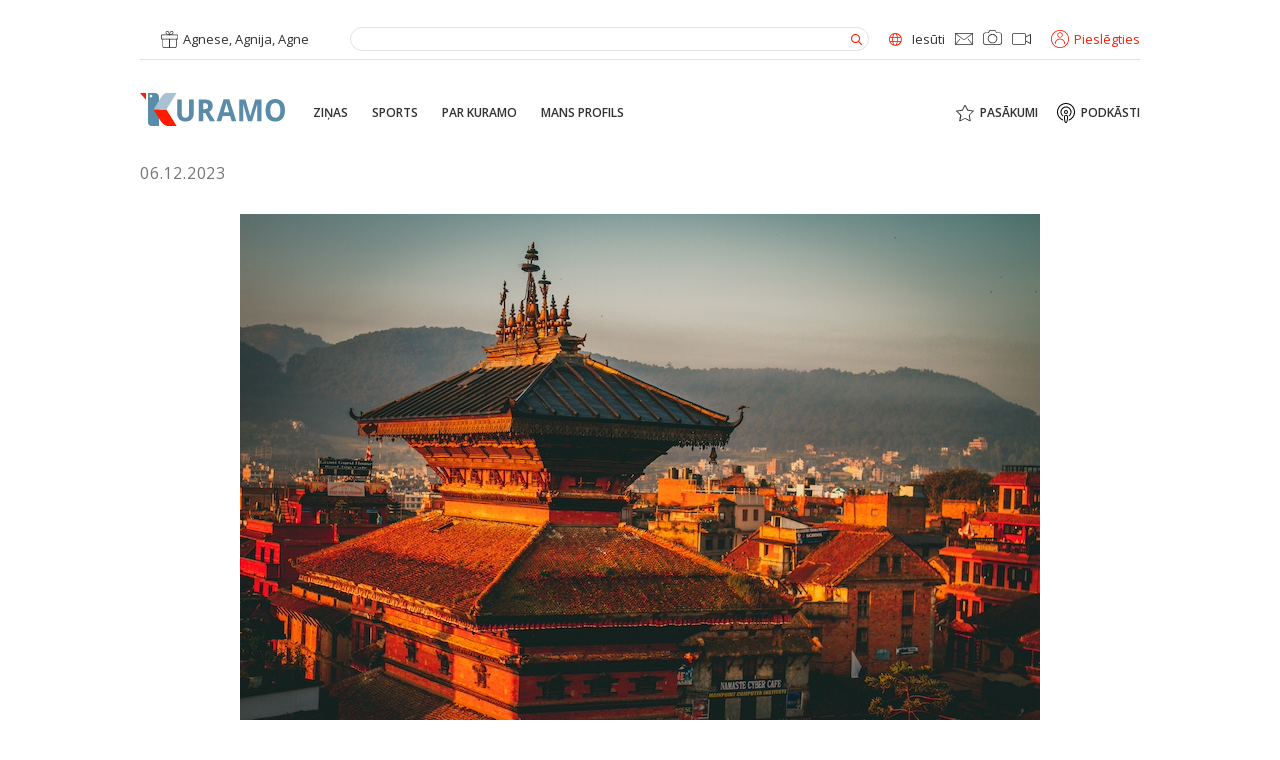

--- FILE ---
content_type: image/svg+xml
request_url: https://kuramo.lv/wp-content/themes/km/assets/images/ic_tiktok.svg
body_size: 1705
content:
<svg xmlns="http://www.w3.org/2000/svg" xmlns:xlink="http://www.w3.org/1999/xlink" width="40" zoomAndPan="magnify" viewBox="0 0 30 30.000001" height="40" preserveAspectRatio="xMidYMid meet" version="1.2"><g id="1387efdeb4"><path style=" stroke:none;fill-rule:nonzero;fill:#ffffff;fill-opacity:1;" d="M 15 2.417969 C 14.207031 2.417969 13.417969 2.496094 12.640625 2.652344 C 11.859375 2.808594 11.105469 3.035156 10.371094 3.339844 C 9.636719 3.644531 8.941406 4.015625 8.28125 4.457031 C 7.617188 4.898438 7.007812 5.402344 6.445312 5.960938 C 5.882812 6.523438 5.382812 7.136719 4.941406 7.796875 C 4.5 8.457031 4.128906 9.152344 3.824219 9.886719 C 3.519531 10.621094 3.289062 11.378906 3.136719 12.15625 C 2.980469 12.933594 2.902344 13.722656 2.902344 14.515625 C 2.902344 15.308594 2.980469 16.097656 3.136719 16.875 C 3.289062 17.65625 3.519531 18.410156 3.824219 19.144531 C 4.128906 19.878906 4.5 20.578125 4.941406 21.238281 C 5.382812 21.898438 5.882812 22.507812 6.445312 23.070312 C 7.007812 23.632812 7.617188 24.132812 8.28125 24.574219 C 8.941406 25.015625 9.636719 25.386719 10.371094 25.691406 C 11.105469 25.996094 11.859375 26.226562 12.640625 26.378906 C 13.417969 26.535156 14.207031 26.613281 15 26.613281 C 15.792969 26.613281 16.582031 26.535156 17.359375 26.378906 C 18.140625 26.226562 18.894531 25.996094 19.628906 25.691406 C 20.363281 25.386719 21.058594 25.015625 21.71875 24.574219 C 22.382812 24.132812 22.992188 23.632812 23.554688 23.070312 C 24.117188 22.507812 24.617188 21.898438 25.058594 21.238281 C 25.5 20.578125 25.871094 19.878906 26.175781 19.144531 C 26.480469 18.410156 26.710938 17.65625 26.863281 16.875 C 27.019531 16.097656 27.097656 15.308594 27.097656 14.515625 C 27.097656 13.722656 27.019531 12.9375 26.863281 12.15625 C 26.707031 11.378906 26.476562 10.621094 26.171875 9.890625 C 25.867188 9.15625 25.496094 8.457031 25.054688 7.796875 C 24.613281 7.136719 24.113281 6.527344 23.550781 5.964844 C 22.988281 5.40625 22.378906 4.902344 21.71875 4.460938 C 21.058594 4.019531 20.359375 3.648438 19.628906 3.34375 C 18.894531 3.039062 18.136719 2.808594 17.359375 2.652344 C 16.582031 2.5 15.792969 2.421875 15 2.417969 M 22.183594 11.75 L 22.183594 12.53125 C 22.183594 12.65625 22.140625 12.765625 22.050781 12.851562 C 21.957031 12.941406 21.851562 12.980469 21.722656 12.980469 C 20.417969 12.886719 19.25 12.4375 18.214844 11.636719 L 18.214844 17.359375 C 18.210938 17.996094 18.089844 18.613281 17.839844 19.199219 C 17.59375 19.789062 17.242188 20.308594 16.785156 20.757812 C 16.324219 21.214844 15.792969 21.566406 15.191406 21.8125 C 14.589844 22.058594 13.964844 22.179688 13.3125 22.171875 C 12.667969 22.171875 12.042969 22.046875 11.445312 21.804688 C 10.84375 21.558594 10.3125 21.210938 9.851562 20.757812 C 9.253906 20.152344 8.84375 19.441406 8.621094 18.621094 C 8.398438 17.800781 8.394531 16.976562 8.609375 16.152344 C 8.804688 15.378906 9.191406 14.664062 9.738281 14.082031 C 10.152344 13.574219 10.65625 13.183594 11.246094 12.90625 C 11.839844 12.628906 12.460938 12.488281 13.113281 12.492188 L 14.105469 12.492188 L 14.105469 14.554688 C 14.105469 14.679688 14.058594 14.785156 13.964844 14.871094 C 13.871094 14.957031 13.761719 14.988281 13.632812 14.972656 C 13.347656 14.886719 13.050781 14.859375 12.753906 14.886719 C 12.453125 14.914062 12.171875 14.996094 11.902344 15.132812 C 11.636719 15.273438 11.40625 15.457031 11.207031 15.683594 C 11.011719 15.910156 10.867188 16.167969 10.769531 16.453125 C 10.671875 16.738281 10.632812 17.03125 10.652344 17.328125 C 10.667969 17.628906 10.742188 17.914062 10.867188 18.1875 C 10.996094 18.460938 11.171875 18.699219 11.394531 18.902344 C 11.613281 19.105469 11.863281 19.261719 12.144531 19.367188 C 12.472656 19.554688 12.839844 19.664062 13.214844 19.691406 C 13.503906 19.703125 13.792969 19.664062 14.070312 19.578125 C 14.542969 19.417969 14.925781 19.136719 15.214844 18.734375 C 15.507812 18.332031 15.65625 17.878906 15.65625 17.382812 L 15.65625 6.960938 C 15.65625 6.839844 15.699219 6.738281 15.785156 6.652344 C 15.871094 6.566406 15.972656 6.523438 16.09375 6.523438 L 17.804688 6.523438 C 17.917969 6.523438 18.019531 6.566406 18.101562 6.644531 C 18.1875 6.722656 18.230469 6.820312 18.238281 6.9375 C 18.371094 8.0625 18.886719 8.964844 19.789062 9.652344 C 20.378906 10.09375 21.039062 10.351562 21.773438 10.421875 C 21.886719 10.429688 21.980469 10.476562 22.058594 10.554688 C 22.136719 10.636719 22.175781 10.734375 22.183594 10.84375 Z M 22.183594 11.75 "/></g></svg>

--- FILE ---
content_type: image/svg+xml
request_url: https://kuramo.lv/wp-content/themes/km/assets/images/ic_login.svg
body_size: 671
content:
<?xml version="1.0" encoding="utf-8"?>
<!-- Generator: Adobe Illustrator 25.3.1, SVG Export Plug-In . SVG Version: 6.00 Build 0)  -->
<svg version="1.1" id="Layer_1" xmlns="http://www.w3.org/2000/svg" xmlns:xlink="http://www.w3.org/1999/xlink" x="0px" y="0px"
	 viewBox="0 0 18 18" style="enable-background:new 0 0 18 18;" xml:space="preserve">
<style type="text/css">
	.st0{clip-path:url(#SVGID_2_);}
	.st1{fill:#FF1A00;}
</style>
<g>
	<defs>
		<rect id="SVGID_1_" width="18" height="18"/>
	</defs>
	<clipPath id="SVGID_2_">
		<use xlink:href="#SVGID_1_"  style="overflow:visible;"/>
	</clipPath>
	<g class="st0">
		<path class="st1" d="M9,0C4,0,0,4,0,9c0,5,4,9,9,9c5,0,9-4,9-9C18,4,14,0,9,0z M9,17.2c-4.5,0-8.2-3.7-8.2-8.2
			c0-4.5,3.7-8.2,8.2-8.2c4.5,0,8.2,3.7,8.2,8.2C17.2,13.5,13.5,17.2,9,17.2z"/>
		<path class="st1" d="M9,8.6c-2.8,0-5.1,2.3-5.1,5.1c0,0.2,0.2,0.4,0.4,0.4c0.2,0,0.4-0.2,0.4-0.4c0-2.4,1.9-4.3,4.3-4.3
			c2.4,0,4.3,1.9,4.3,4.3c0,0.2,0.2,0.4,0.4,0.4c0.2,0,0.4-0.2,0.4-0.4C14.1,10.9,11.8,8.6,9,8.6z"/>
		<path class="st1" d="M9,2.3c-1.5,0-2.7,1.2-2.7,2.7c0,1.5,1.2,2.7,2.7,2.7c1.5,0,2.7-1.2,2.7-2.7S10.5,2.3,9,2.3z M9,7
			c-1.1,0-2-0.9-2-2c0-1.1,0.9-2,2-2c1.1,0,2,0.9,2,2C11,6.2,10.1,7,9,7z"/>
	</g>
</g>
</svg>
